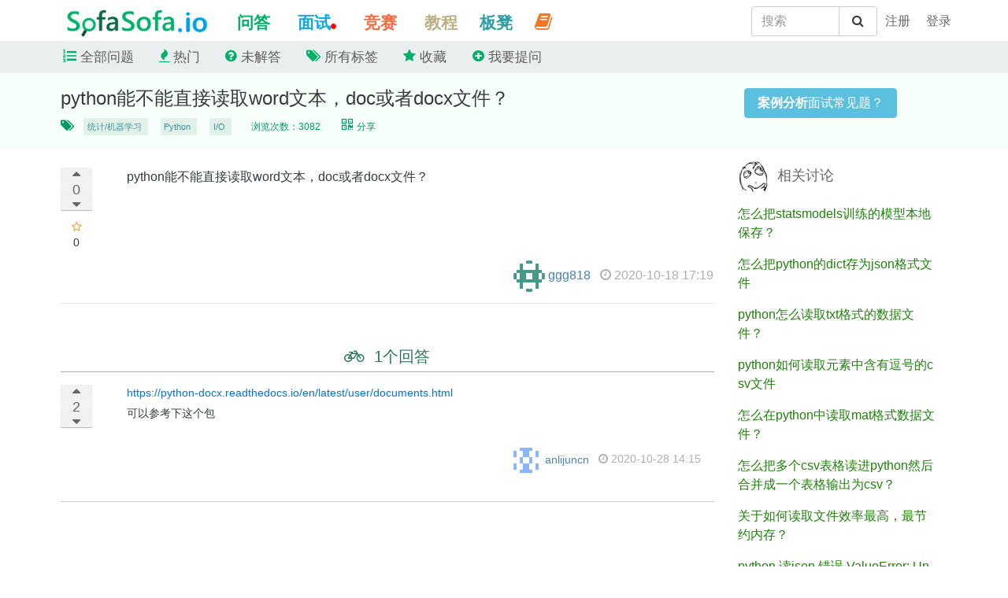

--- FILE ---
content_type: text/html; charset=UTF-8
request_url: http://sofasofa.io/forum_main_post.php?postid=1022269
body_size: 29417
content:
<!doctype html>
<html>
<head>
<meta charset="UTF-8">
<meta name="viewport" content="width=device-width, initial-scale=1.0, maximum-scale=1.0" />
<title>python能不能直接读取word文本，doc或者docx文件？-SofaSofa</title>
<meta name="keywords" content= "SofaSofa,数据科学,社区,统计/机器学习,Python,I/O,">
<meta name="description" content="python能不能直接读取word文本，doc或者docx文件？-SofaSofa数据科学社区">


<script src="http://sofasofa.io/library/jquery/jquery.min.js"> </script>
<script src="http://sofasofa.io/library/bootbox.min.js"> </script>


  <script type="text/x-mathjax-config">
  MathJax.Hub.Config({
    extensions: ["tex2jax.js"],
    jax: ["input/TeX", "output/HTML-CSS"],
    tex2jax: {
      inlineMath: [ ['$','$']],
      displayMath: [ ['$$','$$']],
      processEscapes: true
    },
    "HTML-CSS": { fonts: ["TeX"] }
  });
</script>
  <script type="text/javascript" src="http://sofasofa.io/library/math/MathJax.js?config=TeX-AMS-MML_HTMLorMML"></script>

<!-- Bootstrap -->
<!-- Latest compiled and minified CSS -->
<link rel="stylesheet" href="http://sofasofa.io/library/bootstrap/css/bootstrap.min.css">
<link rel="icon" href="assets/images/s_ico.ico">


<!-- Latest compiled and minified JavaScript -->
<script src="http://sofasofa.io/library/bootstrap/js/bootstrap.min.js"></script>


<!--<link rel="stylesheet" href="../library/wenk.min.css">-->
<link rel="stylesheet" href="http://sofasfao.io/library/wenk.min.css">
<!-- jQuery -->




<!-- Summernote -->

<link rel="stylesheet" href="https://cdn.bootcdn.net/ajax/libs/summernote/0.8.8/summernote-bs4.css">
<script type="text/javascript" src="https://cdn.bootcdn.net/ajax/libs/summernote/0.8.8/summernote-bs4.js"></script>
  <link rel="stylesheet" href="http://sofasofa.io/library/font-awesome/css/font-awesome.min.css">
  <script src=http://sofasofa.io/assets/cdn/gh/SofaSofa-ML/JS_SofaSofa@0/summernote-ext-highlight.js></script>
  <script src=http://sofasofa.io/assets/cdn/gh/SofaSofa-ML/JS_SofaSofa@0/summernote-zh-CN.js></script>


<link rel="stylesheet" href=http://sofasofa.io/assets/cdn/gh/SofaSofa-ML/CSS_SofaSofa@1/animate.css>




<link rel="stylesheet" href=http://sofasofa.io/assets/cdn/gh/SofaSofa-ML/CSS_SofaSofa@1/style.css>
<script src=http://sofasofa.io/assets/cdn/gh/SofaSofa-ML/JS_SofaSofa@0/config.js></script>



<link rel="stylesheet" href=http://sofasofa.io/assets/cdn/gh/SofaSofa-ML/CSS_SofaSofa@1/forum_main_post.css>
<link rel="stylesheet" href=http://sofasofa.io/assets/cdn/gh/SofaSofa-ML/CSS_SofaSofa@1/forum_main.css>
<link rel="stylesheet" href=http://sofasofa.io/assets/cdn/gh/SofaSofa-ML/CSS_SofaSofa@1/public_forum_all.css>

<!--code-->
<link rel="stylesheet" href=http://sofasofa.io/assets/cdn/gh/SofaSofa-ML/CSS_SofaSofa@1/foundation.css>


  <style>
  .note-editor pre {
    background-color: #F8F8F8 !important;
  }

    .dropdownqr {
      position: relative;
      display: inline-block;
      z-index: 100;
  }

  .dropdownqr-content {
      display: none;
      position: absolute;
      background-color: #f9f9f9;
      min-width: 160px;
      box-shadow: 0px 8px 16px 0px rgba(0,0,0,0.2);
  }

  .dropdownqr:hover .dropdownqr-content {
      display: block;
  }

  .desc {
      padding: 15px;
      text-align: center;
      font-size: 14px;
  }
  .second_reply_div{
  border-top: 0.1px solid #e5e5e5;
  padding-top: 0.5rem;
  padding-bottom: 0.5rem;
  font-size: 0.8rem;
}
  </style>



</head>


<body>


<!-- jQuery -->
<script type="text/javascript" src="http://sofasofa.io/library/jquery/jquery.form.min.js"></script>


<style>
.navbar{
	background-color: #FFFFFF;
	color: #666666;
	border-radius: 0px !important;
	position: absolute;
	width: 100%;
	border-bottom: solid 0.5px #EAEEEF;
}
.nav-item {
  margin-left: 0px !important;
}
.nav-link{
	color: #666666 !important;
  padding: 5px 10px;
	transition: all 0.3s ease 0s;
}
.nav-link:hover{
	background-color: #F3F3F3;
}
.hd-txt:link{
	text-decoration: none !important;
	font-size: 21px;
}
.mob-txt:link{
	text-decoration: none !important;
	font-size: 18px;
}
</style>


<nav class="navbar navbar-light bg-faded">

	<div class="container p-x-0">

		<div class="navbar-brand">
			<h4 class="hidden-sm-down" style="color:#41C48E">
				<a href="http://sofasofa.io/index.php" style="color:#41C48E;text-decoration: none; font-size: 20px">&nbsp;&nbsp;
        <img src="assets/images/green_sofa.png" class="hidden-sm-down" title="SofaSofa-数据科学社区" alt="SofaSofa-数据科学社区" style="height:42px;margin-top:-5px;">
        </a>
        &nbsp; &nbsp;
				<a href="http://sofasofa.io/forum_main.php" class="hd-txt" style="color:#00B068"><b>问答</b></a>&nbsp;&nbsp;&nbsp;&nbsp;
        <a href="http://sofasofa.io/interviews.php" class="hd-txt" style="color: #10a9e8"><b>面试</b><span style="font-size: 8px; color: red"><i class="fa fa-circle" aria-hidden="true"></i></span></a>&nbsp;&nbsp;&nbsp;&nbsp;
        <a href="http://sofasofa.io/competitions.php" class="hd-txt" style="color: #F46A41"><b>竞赛</b></a>&nbsp;&nbsp;&nbsp;&nbsp;		<a href="http://sofasofa.io/tutorials.php" class="hd-txt" style="color:#bab084"><b>教程</b></a>&nbsp;&nbsp;&nbsp;&nbsp;<a href="http://sofasofa.io/others.php" class="hd-txt" style="color:#2b9da5"><b>板凳</b></a>&nbsp;&nbsp;&nbsp;&nbsp;<a href="http://sofasofa.io/handbooks.php" style="color:#F37726" alt="Sofa手册" title="Sofa手册"><i class="fa fa-book" aria-hidden="true"></i></a>		<!--<a href="interviews.php" style="color:#bab084;text-decoration: none; font-size: 22px"><img src="assets/images/zongzijie.png" style="width: 2.6rem" title="吃粽子咯"></a>-->

      </h4>

      <h4 class="hidden-md-up" style="color:#01B169"><a class="btn_nav_site_mobile" href="javascript:void(0);" style="text-decoration:none;color:#01B169" ><i class="fa fa-bars" aria-hidden="true"></i>&nbsp;&nbsp;<b>So<span style="color:#0E6A44">fa</span>Sofa.<span style="color: #10a9e8;">io</span></b></a>
      </h4>
		</div>
		<div>

			<ul class="nav navbar-nav pull-right">
									<li class="nav-item">
						<a class="nav-link signup_btn" href="javascript:void(0);" role="student">
							<span class="hidden-md-up"><i class="fa fa-user-plus"></i></span>
							<span class="hidden-sm-down">注册</span>
						</a>
					</li>
					<li class="nav-item">
						<a class="nav-link login_btn" href="javascript:void(0);" role="student">
							<span class="hidden-md-up"><i class="fa fa-sign-in"></i></span>
							<span class="hidden-sm-down">登录</span>
						</a>
					</li>
							</ul>

			<!-- 搜索  -->
	    <form id="form_navbar_search" class="hidden-sm-down">
			  <div class="input-group" style="width:10rem; float:right;">
		      <input type="text"
						class="form-control"
						id="input_navbar_search"
						placeholder="搜索">
		      <span class="input-group-btn">
		        <button class="btn btn-secondary" id="btn_navbar_search" type="submit">
							<i class="fa fa-search"></i>
						</button>
		      </span>
	      </div>
	    </form>
	  </div>
	</div>
</nav>

<script type="text/javascript" src=http://sofasofa.io/assets/cdn/gh/SofaSofa-ML/JS_SofaSofa@1/mob.js ></script>

<script>
	$(document).ready(function(){

		$('#logout').click(function(){
			$('#logoutModal').modal();
			$(document).on('click', '#confirm_logout', function(){
				$('#logoutModal').modal('hide');

				$.ajax({
					type: "get",
					url: "user_exe.php?action=user_signout",
					success: function(responseText, statusText) {
						localStorage.clear();
						location.reload(true);
					}
				});
			});
		});

		// 搜索框的变化
		$('#input_navbar_search').focusin(function() {
			$(this)
					.attr('placeholder', '搜索感兴趣的问题或内容')
				.parent()
					.animate({width: '17rem'})
				.find('.btn')
					.removeClass('btn-secondary')
					.addClass('btn-success');
		});
		$('#input_navbar_search').blur(function() {
			$(this)
					.attr('placeholder', '搜索')
				.parent()
				.animate({width: '10rem'})
				.find('.btn')
					.addClass('btn-secondary')
					.removeClass('btn-success');
		});


    // 搜索
    var options_search = {
  		url: 'public_forum_exe.php?action=main_reply',
  		type: 'get',
  		beforeSubmit: function(formData, jqForm, options) {
  			var term = encodeURIComponent($('#input_navbar_search').val());
        if (term == '') {
          bootbox.alert('请输入关键字');
          return false;
        } else {
          window.location = 'forum_main_search.php?search=' + term;
    			return true;
        }
  		},
  		success: function(responseText, statusText){
  			return true;
  		}
  	};
  	$('#form_navbar_search').ajaxForm(options_search);


	})
 </script>



<!--begin 注册-->
    <form id="form_signup" enctype="multipart/form-data" role="form">
    <div class="modal fade" id="myModal_signup" tabindex="-1" role="dialog" aria-labelledby="myModalLabel" aria-hidden="true">
	    <div class="modal-dialog" role="document" >
			<div class="modal-content">
			    <div class="modal-header">
				    <button type="button" class="close" data-dismiss="modal" aria-label="Close">
					    <span aria-hidden="true">&times;</span>
					    <span class="sr-only">Close</span>
				    </button>
				    <span style="font-size:20px" class="modal-title" id="myModalLabel"><i class="fa fa-user-plus" aria-hidden="true"></i>&nbsp;欢迎注册SofaSofa！</span>
			    </div>


			    <div class="modal-body">
    <div class="form-group">
      <!--<label for="exampleInputName2">邮箱</label>-->
      <input type="email" class="form-control" name="email" id="signup_email" placeholder="请输入您的邮箱" required>
    </div>

		<div class="form-group">
      <!--<label for="exampleInputName2">用户名</label>-->
      <input class="form-control" name="username" id="signup_username" placeholder="请输入您的用户名" required>
    </div>


    <div class="form-group">
      <!--<label for="exampleInputName2">密码</label>-->
      <input type="password" class="form-control" name="password" id="password" placeholder="请输入密码" required>
    </div>

    <div class="form-group">
      <!--<label for="exampleInputName2">确认密码</label>-->
      <input type="password" class="form-control" id="password_check" placeholder="请再次输入您的密码" required>
    </div>

    <div class="form-group">
      <span>请口算并用汉字输入答案('一二三四五六七八九')</span>
      <input type="text" class="form-control" id="verify" name="verify" placeholder="向量(-4, -4)的L1范数等于几？" required>
    </div>

    注册过啦？请直接<a class="nav-link login_btn" id="new_login_btn" href="javascript:void(0);" role="student"> 登录 </a>吧！

    <hr />

    <button type="button" class="btn btn-secondary" data-dismiss="modal">取消</button>
    <button type="button" class="btn btn-primary" id="confirm_sumbit_signup">
      <i class="fa fa-check-square-o"></i> 确认
    </button>
    </div>
    </div>
    </div>
    </div>
    </form>
<!--end 注册-->



<script type="text/javascript" src=http://sofasofa.io/assets/cdn/gh/SofaSofa-ML/JS_SofaSofa@1/dlzhmm.js> </script>



<script>
$(document).ready(function(){

  // 先检查是否在localstorage中有用户信息
  // 重新登陆
    if (localStorage["user"]) {
    $.ajax({
      type: 'POST',
      url: 'user_exe.php?action=user_signin_auto',
      data: {user: localStorage["user"]},
      success: function (response) {
        location.reload(true);
      }
    });
  }
  
	

	$(document).on('click', '.login_btn', function(){
		$('#myModal_login').modal();
	})

	$(document).on('click', '.signup_btn', function(){
		var role = $(this).attr('role');
		if(role == 'teacher'){
			$('#signup_btn_teacher').trigger('click');
		} else {
			$('#signup_btn_student').trigger('click');
		}
		$('#myModal_signup').modal();
	})

	$(document).on('click', '#new_signup_btn', function(){
		$('#myModal_login').modal('hide');
		$('#myModal_signup').modal();
	})

	$(document).on('click', '#new_login_btn', function(){
		$('#myModal_signup').modal('hide');
		$('#myModal_login').modal();
	})


	var options_login = {
		url: 'user_exe.php?action=user_signin',
		type: 'post',
			beforeSubmit: function(formData, jqForm, options) {
		    return true;
		},
		success: function(response){
			if(response == 'noexist'){
				message_alert('error', '此邮箱未注册，请注册后登陆。', 'index.php');
			} else if (response == 'wrong'){
				message_alert('error', '密码错误，请重新输入。', '');
			} else { // 成功登陆
				localStorage.setItem('user', response);
				window.location.reload();
			}
			return true;
		}
	};
	$('#form_login').ajaxForm(options_login);



	$(document).ready(function() {
  $(document).on('click', '#confirm_sumbit_signup', function(){

		if($('#password').val() != $('#password_check').val()){
			bootbox.alert('两次输入的密码不匹配，请重新输入。');
		} else if($('#verify').val() != "八") {
			bootbox.alert('您的验证码错误，请重试。');
		} else {
			$.ajax({
				method: 'POST',
				url: 'user_exe.php?action=user_signup',
				data: {name: $('#signup_name').val(), username: $('#signup_username').val(), email: $('#signup_email').val(), school: $('#signup_school').val(), password: $('#password').val()},

				success: function(responseText){

          			// alert(responseText);
					if(responseText == 'exist'){
						bootbox.alert('该邮箱已注册，请直接登录。', function(){
							$('#myModal_login').modal('show');
						});
					}
					else if (responseText.substring(0, 5) == 'Error') {
						message_alert('error', responseText, '');
					}
					else {
						bootbox.alert('您已成功注册，请登录', function(){
							$('#myModal_login').modal('show');
						});
						$('#myModal_signup').modal('hide');
					}
				}
			});
		}
	});
});

$(document).on('click', '#recover_password', function(){
	$('#myModal_recover_password').modal();
	$('#myModal_login').modal('hide');
});

$(document).on('click', '#confirm_recover_password', function(){
	var email = $('#recover_password_email').val();
	$('#recover_password_busy_icon').removeAttr('hidden');
	$('.recover_password_btn').attr('disabled', '');
	$.ajax({
		method: 'POST',
		url: 'user_exe.php?action=recover_password',
		data: {email: email},
		success: function(response){
      // alert(response);
			$('#recover_password_busy_icon').attr('hidden', '');
			$('.recover_password_btn').removeAttr('disabled');
			//alert(responseText);
			if(responseText == 'noexist'){
				message_alert('error', '您输入的账号/密码不存在，请重新输入。', '');
			} else {
				message_alert('success', '重置密码邮件已发送，请前往您的邮箱查收', 'forum_main.php');
			}
		}
	});
});


})
</script>




<!---------------------------------------------------------------------------->
<!-- Google Analytic -->
<!--<script>
  (function(i,s,o,g,r,a,m){i['GoogleAnalyticsObject']=r;i[r]=i[r]||function(){
  (i[r].q=i[r].q||[]).push(arguments)},i[r].l=1*new Date();a=s.createElement(o),
  m=s.getElementsByTagName(o)[0];a.async=1;a.src=g;m.parentNode.insertBefore(a,m)
  })(window,document,'script','https://www.google-analytics.com/analytics.js','ga');

  ga('create', 'UA-92762347-1', 'auto');
  ga('send', 'pageview');

</script>-->
<!---------------------------------------------------------------------------->


<!-- 第二层的顶栏 -->

<div class="container-fluid">
  <div class="row" id="navbar2">

    <div class="container p-x-0">

	
			<a href="forum_main.php" class="navbar2_btn" id="header2_all">
				<span style="color:#00B068"><i class="fa fa-list-ol"></i></span> <span class="hidden-sm-down" style="color:#5e5e5e">全部问题</span><span class="hidden-md-up" style="color:#5e5e5e">问题</span></a>
			<a href="forum_main_popular.php" class="navbar2_btn hidden-sm-down" id="header2_popular">
				<span style="color:#00B068"><i class="fa fa-fire"></i></span> <span style="color:#5e5e5e">热门</span></a>
			<a href="forum_noanswers.php" class="navbar2_btn hidden-sm-down" id="header2_noanswer">
				<span style="color:#00B068"><i class="fa fa-question-circle"></i></span> <span style="color:#5e5e5e">未解答</span></a>
			<a href="forum_main_tags.php" class="navbar2_btn" id="header2_tags">
				<span style="color:#00B068"><i class="fa fa-tags"></i></span> <span class="hidden-sm-down" style="color:#5e5e5e">所有标签</span><span class="hidden-md-up" style="color:#5e5e5e">标签</span></a>
			<a href="forum_main_favourite.php" class="navbar2_btn" id="header2_favourite" data-toggle="modal" data-target="#myModal_login">
				<span style="color:#00B068"><i class="fa fa-star"></i></span> <span class="hidden-sm-down" style="color:#5e5e5e">收藏</span><span class="hidden-md-up" style="color:#5e5e5e">收藏</span></a>
			<a href="forum_main.php#new_post_div" class="navbar2_btn hidden-sm-down" id="header2_new_post" data-toggle="modal" data-target="#myModal_login">
				<span style="color:#00B068"><i class="fa fa-plus-circle"></i></span> <span style="color:#5e5e5e">我要提问</span></a>
    </div>
  </div>
</div>


<div class="row m-x-0 m-t-lg p-t-lg" style="background-color: #f7fffb;">
  <div class="container p-y">
  <div class="col-md-9 p-l-0">
    <h1 style="font-size:24px">python能不能直接读取word文本，doc或者docx文件？</h1>

    <i class="fa fa-tags green"></i> &nbsp;
            <a href="index.php?f=1000026"
              class="tag_link m-r"
              target="_blank">
              统计/机器学习
            </a>
            <a href="index.php?f=1000048"
              class="tag_link m-r"
              target="_blank">
              Python
            </a>
            <a href="index.php?f=1000092"
              class="tag_link m-r"
              target="_blank">
              I/O
            </a><span style="color:#009966; font-size: 12px">&nbsp;&nbsp;&nbsp;浏览次数：3082 </span>&nbsp;&nbsp;&nbsp;&nbsp;&nbsp;&nbsp;<span class="dropdownqr" style="color:#009966; font-size: 18px"><i class="fa fa-qrcode" aria-hidden="true"></i>&nbsp;<span style="font-size: 12px">分享</span>
  <div class="dropdownqr-content">
    <img src="assets/images/qrcode/qrcode_1022269.jpg" alt="二维码">
    <div class="desc">手机扫描二维码</div>
  </div>
    </span>
    </div>
    <div class="col-md-3">
      <div>
        &nbsp;
        <a class="btn btn-info" href="http://sofasofa.io/data_science_case_study.php"><b>案例分析</b>面试常见题？</a>   </div>
    </div>
  </div>
</div>

<div class="container p-t" id="main_row">

  <div class="col-md-9 p-l-0">

    <div class="row m-x-0 p-x-0 m-b post_div">
			<div class="row m-x-0">

				<div class="col-md-1 col-xs-2 p-x-0 text-center">

          <div class="widget-vote">

            <button class="vote_btn vote_btn_up wenk--right"
              method="up"
              post_id="1022269"
              data-wenk="该问题有价值，同问！">
              <i class="fa fa-sort-asc"></i>
            </button>

            <div>0</div>

            <button class="vote_btn vote_btn_down wenk--right"
              method="down"
              post_id="1022269"
              data-wenk="这是个嘛问题啊！">
              <i class="fa fa-sort-desc"></i>
            </button>

          </div>


					<div style="margin-top:0.5rem; text-align:left;">
						<a href="#"
              class="btn_favourite btn btn-secondary btn-sm text-center wenk--right"
              style="width: 40px;"
              data-wenk="收藏"
              method="add" postid="1022269">
							<i class="fa fa-star-o yellow"></i><br />
              <span id="favourite_number">0</span>
						</a>
					</div>

				</div>

				<div class="col-md-11 col-xs-10"><p>python能不能直接读取word文本，doc或者docx文件？</p><div style="max-width: 650px; float:left;"></div></div>
			</div>
		<div class="row">
			<div class="col-md-1 col-xs-2">&nbsp;</div>
			<div class="col-md-5 col-xs-4">
    <div class="modal fade" id="modalDeletePost">
      <div class="modal-dialog" role="document">
        <div class="modal-content">
          <div class="modal-header">
            <button type="button" class="close" data-dismiss="modal" aria-label="Close">
            <span aria-hidden="true">&times;</span>
            </button>
            <h4 class="modal-title">Warning</h4>
          </div>
          <div class="modal-body" id="modalDeletePostBody">
            <p>您确定要删除本贴么？所有相关回复也会被一并删除并且无法恢复。</p>
          </div>
          <div class="modal-footer">
            <button type="button" class="btn btn-secondary" data-dismiss="modal"><i class="fa fa-ban"></i> 取消</button>
            <button type="button" rowid="1022269" id="btnConfirmDeletePost" class="btn btn-danger"><i class="fa fa-trash"></i> 确定删除</button>
          </div>
        </div>
      </div>
    </div>
			</div>
			<div class="col-md-6 col-xs-6">

			<div class="author_div">
				<div style="float:right; padding-bottom: 100px;">
					<p class="m-t-sm m-l">
						<img src="assets/images/avatars/default/1001326.png" class="img-circle" style="border: 0px solid #999; width:40px;">
						<a class="darkgray" href="user_profile.php?id=1001326">
							ggg818
						</a> &nbsp;
						<span class="gray"><i class="fa fa-clock-o"></i> 2020-10-18 17:19</span>
					</p>
				</div>
			</div>
			</div>
		</div><div align="center"><hr style="margin-top:30px;"><br><h5 class="m-t" style="color:#267757;">&nbsp;<i class="fa fa-bicycle" aria-hidden="true" style="color:#267757;" title="老司机有答案了"></i>&nbsp;&nbsp;1个回答&nbsp;</h5></div><div class="row m-x-0 p-x-0 main_reply_div">
		<div class="col-md-1 col-xs-2 p-x-0 text-center">

      <div class="widget-vote">

        <button class="vote_btn vote_btn_up wenk--right"
          method="up"
          post_id="1022274"
          data-wenk="我喜欢你的回答！">
          <i class="fa fa-sort-asc"></i>
        </button>

        <div>2</div>

        <button class="vote_btn vote_btn_down wenk--right"
          method="down"
          post_id="1022274"
          data-wenk="这回答不大给力！">
          <i class="fa fa-sort-desc"></i>
        </button>

      </div>

		</div><div class="col-md-11 col-xs-10 p-r"><p><a href="https://python-docx.readthedocs.io/en/latest/user/documents.html">https://python-docx.readthedocs.io/en/latest/user/documents.html</a></p><p>可以参考下这个包</p><a href="http://sofasofa.io" style="color:#ffffff; font-size:10px; text-decoration: none">SofaSofa数据科学社区</a><a href="http://sofasofa.io/interviews.php" style="color:#ffffff; font-size:10px; text-decoration: none">DS面试题库 DS面经</a><div style="height:2rem;">
    <div class="modal fade" id="modalDeletePost">
      <div class="modal-dialog" role="document">
        <div class="modal-content">
          <div class="modal-header">
            <button type="button" class="close" data-dismiss="modal" aria-label="Close">
            <span aria-hidden="true">&times;</span>
            </button>
            <h4 class="modal-title">Warning</h4>
          </div>
          <div class="modal-body" id="modalDeletePostBody">
            <p>您确定要删除本贴么？所有相关回复也会被一并删除并且无法恢复。</p>
          </div>
          <div class="modal-footer">
            <button type="button" class="btn btn-secondary" data-dismiss="modal"><i class="fa fa-ban"></i> 取消</button>
            <button type="button" rowid="1022274" id="btnConfirmDeletePost" class="btn btn-danger"><i class="fa fa-trash"></i> 确定删除</button>
          </div>
        </div>
      </div>
    </div>
        <div class="author_div">
          <div style="float:right;">
            <p class="m-l">
              <img src="assets/images/avatars/default/1007921.png" class="img-circle" style="border: 0px solid #999; width:40px;">
              <a class="darkgray" href="user_profile.php?id=1007921">
                anlijuncn
              </a> &nbsp;
              <span class="gray"><i class="fa fa-clock-o"></i> 2020-10-28 14:15</span>
            </p>
          </div>
        </div></div><div style="margin-top:1rem;"></div></div></div></div>
    <form enctype="multipart/form-data" id="form_main_reply" role="form"
       hidden>
          <p><a class="qa_header" style="color: #00B068 !important;text-decoration: none" href="javascript: void(0);"><i class="fa fa-plus-square fa-lg"></i><i class="fa fa-minus-square" hidden></i> 回答问题时需要注意什么?</a></p>
      <p class="qa_answer" style="font-size: 12px">我们谢绝在回答前讲“生动”的故事。&nbsp;&nbsp;&nbsp;我们谢绝答非所问。&nbsp;&nbsp;&nbsp;我们谢绝自己不会、硬要回答。<br><br>我们谢绝“这么简单，自己想”、“书上有，自己找”这类回答；如果你认为对方提问方式或者内容不妥，可以直接忽略，不作解答，甚至投反对票。<br><br>我们感激每一个用户在编写答案时的努力与付出！</p>
      <hr>
      <span style="font-size: 20px" id="section_main_reply">我知道答案      &nbsp;&nbsp;</span><span style="font-size: 12px">点击下方&nbsp;<i class="fa fa-file-code-o" aria-hidden="true"></i>&nbsp;可插入编程代码；用美元符号<i class="fa fa-usd" aria-hidden="true"></i>插入$\LaTeX$公式</span>
      <hr>
      <input name="ancestor_id" id="input_ancestor_id" value="1022269" hidden>
      <textarea name="content" class="form-control summernote"></textarea>
      <br />
      <!--<p>
        <i class="fa fa-picture-o green"></i> 插入图片：
        <input type="file" name="image[]" multiple><br>
      </p>-->
      <button class="btn btn-primary m-t" id="main_reply_submit_btn"><i class="fa fa-paper-plane"></i> 发表回答</button>
    </form>
  <br><br>
  </div>

    <div class="col-md-3">
   <p><span style="color:#a36700"></span><span style="color:#666666;font-size:18px"><img src="interviews/images/thinking.png" style="width:40px">&nbsp;&nbsp;相关讨论</span><span style="color:#f7724a"></span></p>
    <span style="font-size: 16px"><p style="word-break: break-all;"><a href="forum_main_post.php?postid=1007572" class="link_green">怎么把statsmodels训练的模型本地保存？</a></p><p style="word-break: break-all;"><a href="forum_main_post.php?postid=1003570" class="link_green">怎么把python的dict存为json格式文件</a></p><p style="word-break: break-all;"><a href="forum_main_post.php?postid=1000668" class="link_green">python怎么读取txt格式的数据文件？</a></p><p style="word-break: break-all;"><a href="forum_main_post.php?postid=1000891" class="link_green">python如何读取元素中含有逗号的csv文件</a></p><p style="word-break: break-all;"><a href="forum_main_post.php?postid=1003233" class="link_green">怎么在python中读取mat格式数据文件？</a></p><p style="word-break: break-all;"><a href="forum_main_post.php?postid=1656015" class="link_green">怎么把多个csv表格读进python然后合并成一个表格输出为csv？</a></p><p style="word-break: break-all;"><a href="forum_main_post.php?postid=1657886" class="link_green">关于如何读取文件效率最高，最节约内存？</a></p><p style="word-break: break-all;"><a href="forum_main_post.php?postid=1007440" class="link_green">python 读json 错误  ValueError: Unexpected character found when decoding array value (2)</a></p><p style="word-break: break-all;"><a href="forum_main_post.php?postid=1002927" class="link_green">如何将matplotlib生成的图片存到本地？</a></p><p style="word-break: break-all;"><a href="forum_main_post.php?postid=1005595" class="link_green">pandas dataframe存入csv文件时怎么忽略dataframe中的index？</a></p></span>
   <p><span style="color:#a36700"></span><span style="color:#666666;font-size:18px"><img src="interviews/images/reading.jpg" style="width:65px">&nbsp;&nbsp;随便看看</span><span style="color:#f7724a"></span></p>
    <span style="font-size: 16px"><p style="word-break: break-all;"><a href="forum_main_post.php?postid=1656082" class="link_green">点击率的95%置信区间该怎么算？</a></p><p style="word-break: break-all;"><a href="forum_main_post.php?postid=1005692" class="link_green">如何清空pandas dataframe里的全部数据但是保留列名？</a></p><p style="word-break: break-all;"><a href="forum_main_post.php?postid=1001156" class="link_green">为什么LASSO可以做特征选择，而Ridge却不行？</a></p><p style="word-break: break-all;"><a href="forum_main_post.php?postid=1001659" class="link_green">sklearn里的LabelEncoder什么用？</a></p><p style="word-break: break-all;"><a href="forum_main_post.php?postid=1000301" class="link_green">推荐开放数据库</a></p></span>
  </div>
  
</div>


<script type="text/javascript" src=http://sofasofa.io/assets/cdn/gh/SofaSofa-ML/JS_SofaSofa@1/component_footer.js></script>
<div id="debug"></div>
<script type="text/javascript" src=http://sofasofa.io/assets/cdn/gh/SofaSofa-ML/JS_SofaSofa@0/highlight.pack.js></script>
<script>hljs.initHighlightingOnLoad();</script>
<script type="text/javascript" src=http://sofasofa.io/assets/cdn/gh/SofaSofa-ML/JS_SofaSofa@1/main_post.js> </script>

</body>
</html>


--- FILE ---
content_type: text/css
request_url: http://sofasofa.io/assets/cdn/gh/SofaSofa-ML/CSS_SofaSofa@1/style.css
body_size: 4887
content:
@charset "UTF-8";
/* CSS Document */

.navbar{
	position: fixed !important;
	height: 3.3rem;
	opacity: 1;
	z-index: 1001;
}

html, body {
  height: 100%;
  margin: 0;
  font-family: 'Microsoft YaHei' !important;
}

#navbar2{
	margin-top: 3.3rem;
	background-color: #2B6296;
	position: fixed;
	z-index: 1001;
	width: 100%;
	color: white;
	padding: 0.75em 1em;
}
#navbar2 .navbar2_btn{
	background-color: #2B6296;
	border: none;
	color: #FFFFFF !important;
	padding: 0.35rem 0.6rem;
	padding-bottom: 0.3rem;
	border-radius: 0.2rem;
	text-decoration: none;
	transition: all 0.3s ease 0s;
	margin-left: 0.5rem !important;
}
#navbar2 .navbar2_btn:hover{
	background-color: #074980;
}
#navbar2 .navbar2_btn_active{
	background-color: #074980;
}








#main_row{
	min-height: 45rem;
	padding-top: 3.3rem;
}

#main_row > .col-md-2{
	min-height: 25rem;
}

#main_row .dashboard_div{
	height: 20rem;
}

#main_row .card-block{
	height: 16rem;
}

.comment_text_div{
	padding-top: 0.5rem;
}

.comment_text{
	color: #999;
	text-weight: 200;
	font-size: 14px;
}


.green{
	color: #009966;
}

.green_light{
	color: #41B790;
}

.gray{
	color: #AEAEAE;
}
.dark_gray{
	color: #999999;
}

.yellow{
	color: #EC971F !important;
}

.red{
	color: #D9171A;
}

.brown{
	color: #B15003;
}

.black{
	color: black;
}
.dark_blue{
	color: #5D8EBC;
}
.white{
	color: white;
}

.blue{
	color: #026ECA;
}

.bg_light_gray{
	background-color: #E6E6E6;
}

.bg_light_blue{
	background-color: #D3ECFB;
}
.bg_white{
	background-color: white;
}
.bg_light_yellow{
	background-color: #FFFAEF;
}

.m-b-sm{
	margin-bottom: 0.5rem;
}
.m-r-sm{
	margin-right: 0.5rem;
}
.m-t-sm{
	margin-top: 0.5rem;
}
.font_sm{
	font-size: 0.8rem;
}



.small_btn_success{
	background-color:#C7F6E3;
	color: #62A0AE;
	border-radius: 3px;
	font-size: 0.85rem;
	padding: 0.65em 0.75em 0.6em;
	text-decoration: none !important;
	transition: all 0.3s ease 0s;
}
.small_btn_success:hover, .small_btn_success:focus{
	background-color:#1D9D73;
	color: white;
}
.small_btn_warning{
	background-color:#FFECA3;
	color: #C79E00;
	border-radius: 3px;
	font-size: 0.85rem;
	padding: 0.65em 0.75em 0.6em;
	text-decoration: none !important;
	transition: all 0.3s ease 0s;
}
.small_btn_warning:hover, .small_btn_warning:focus{
	background-color:#D1A600;
	color: white;
}

.small_btn_info{
	background-color:#D3ECFB;
	color: #3294C5;
	border-radius: 3px;
	font-size: 0.85rem;
	padding: 0.65em 0.75em 0.6em;
	text-decoration: none !important;
	transition: all 0.3s ease 0s;
}
.small_btn_info:hover{
	background-color:#074980;
	color: white;
}

.link_danger{
	text-decoration: none !important;
	color: #BA5342;
	transition: all 0.3s ease 0s;
}
.link_danger:hover{
	color: red;
}
.link_success{
	text-decoration: none !important;
	color: green;
	transition: all 0.3s ease 0s;
}
.link_success:hover{
	color: #11566A;
}


/* Buttons in header */
.topbtn {
    padding-right:5px;
    border:0px solid #fff;
    padding:10px;
    border-radius:5px;
    color:#fff;
}
.topbtn:hover,
.topbtn:focus {
    border:0px solid #fff;

}
@media (max-width: 768px){
	.hidden_sm{
		display: none;
	}
}

@media (min-width: 769px){
	.show_sm{
		display: none;
	}
}


/**
 * Courses
 */

#courses_container{
	display: table;
	width: 100%;
	height: 100%;
}
#courses_main_row{
	padding-top: 6.3rem;
	height: 100%;
	background-color: #F5F7F8;
}
#courses_main_row_left_div{
	display: table-cell;
	height: 100%;
	overflow-y: scroll;
	border-right: 2px solid #074980;
}
#courses_main_row_left_div .btn-sm{
	font-size: 0.8rem;
	padding: 0.35rem 0.5rem 0.25rem;
}


.courses_main_row_left_post_card{
	min-height: 5rem;
	padding: 0.75rem;
	/*border-bottom: 1px solid #074980;*/
	border-bottom: 1px solid #5280AC;
	cursor: pointer;
	transition: all 0.3s ease 0s;
}
.courses_main_row_left_post_card:hover{
	background-color: #DFDFE0;
	box-shadow: 3px 3px 3px #074980;
}
.courses_main_row_left_post_card .post_title{
	color: #474A4B;
	padding-bottom: 0.5rem;
}
.courses_main_row_left_post_card .post_btn_info{
	background-color:#D3ECFB;
	color: #3294C5;
	border-radius: 3px;
	font-size: 0.75rem;
	padding: 0.5em 0.75em;
}
.courses_main_row_left_post_card .post_btn_success{
	background-color:#C7F6E3;
	color: #62A0AE;
	border-radius: 3px;
	font-size: 0.75rem;
	padding: 0.5em 0.75em;
}
.courses_main_row_left_post_card .post_btn_danger{
	background-color:#FADAD8;
	color: #BA5342;
	border-radius: 3px;
	font-size: 0.75rem;
	padding: 0.5em 0.75em;
}
.courses_main_row_left_post_card .post_btn_white{
	background-color:white;
	color: #828282;
	border-radius: 3px;
	font-size: 0.75rem;
	padding: 0.5em 0.75em;
	padding-bottom: 0.2em;
}

#courses_main_row_right_div{
	display: table-cell;
	height: 100%;
	overflow-y: scroll;
}



#search_input{
	height: 2.0rem;
	padding: 0.45rem 0.75rem 0.3rem;
	font-size: 0.8rem;
}
#search_btn{
	font-size: 0.8rem;
	padding-top: 0.5em;
	padding: 0.5em 0.75em 0.35em;
}


--- FILE ---
content_type: text/css
request_url: http://sofasofa.io/assets/cdn/gh/SofaSofa-ML/CSS_SofaSofa@1/forum_main_post.css
body_size: 1630
content:
@charset "UTF-8";
/* CSS Document */

.vote_btn, .vote_btn:focus{
	color: #F1F1F1;
	text-decoration: none !important;
}
.vote_btn:hover{
	color: #FFF7E2;
}

.widget-vote {
    background: #f3f3f3 none repeat scroll 0 0;
    border-radius: 2px;
    box-shadow: 0 1px 1px rgba(0, 0, 0, 0.3);
    color: #666;
    font-size: 18px;
    height: 54px;
    position: relative;
    text-align: center;
    width: 40px;
}
.widget-vote.active {
    background: #FFF7E2;
}
.widget-vote .vote_btn {
    color: #666;
    height: 18px;
    top: 0;
}
.widget-vote .vote_btn {
    background-color: #F1F1F1;
    border: medium none;
    left: 0;
    outline: medium none;
    padding: 0;
    position: absolute;
    width: 100%;
}
.widget-vote .vote_btn.active {
    background: #FFF7E2;
}
.widget-vote .vote_btn_up {
  z-index:12;
}
.widget-vote .vote_btn_down {
  margin-top: 30px;
  height: 20px;
  z-index: 10;
}
.widget-vote div {
  padding-top: 15px;
  z-index: 11;
  position: absolute;
  width: 100%;
}

.btn_favourite {
  border:none;
}



.main_reply_div{
	border-top: 0.7px solid #afafaf;
	padding-top: 1rem;
	padding-bottom: 1rem;
}

.second_reply_div{
	border-top: 0.4px dotted #dddddd;
	padding-top: 0.5rem;
	padding-bottom: 0.5rem;
	font-size: 0.8rem;
}


/* border-top: 1px dotted #C5C5C5; */
.link_gray{
	color: #989898;
	text-decoration: none;
}

.author_div{
	/*padding:0.5rem;*/
	float:right;
	width: 17rem;
	height: 2rem;
	white-space: nowrap;
	/*background-color:#E9F3FE;*/
	/*border: 1px solid #ccc;
  box-shadow: 0 4px 8px 0 rgba(0, 0, 0, 0.2), 0 6px 20px 0 rgba(0, 0, 0, 0.19);*/
}
.author_div p{
	white-space: nowrap;
}


--- FILE ---
content_type: text/css
request_url: http://sofasofa.io/assets/cdn/gh/SofaSofa-ML/CSS_SofaSofa@1/forum_main.css
body_size: 3427
content:
@charset "UTF-8";
/* CSS Document */

body{
  font-family: "Arial","Microsoft YaHei","Hiragino Sans GB","黑体","宋体",sans-serif !important;
}


/* Overwrite style.css */
/*#navbar2{
	margin-top: 3.3rem;
	background-color: #005F3C;
	position: fixed;
	z-index: 1001;
	width: 100%;
	color: white;
	padding: 0.4rem 1rem 0.3rem 1rem;
}
#navbar2{
	margin-top: 3.3rem;
	background-color: #F5F7F8;
	position: fixed;
	z-index: 1001;
	width: 100%;
	font-size: 14px;
	padding: 0.4rem 1rem 0.3rem 1rem;
	border-style: solid none solid none;
    border-width: 2px 3px 4px 3px;
    border-color: #e5e5e5 #005F3C #8ECCB6 #005F3C;
}*/
#navbar2{
	margin-top: 3.3rem;
	background-color: #eaeeef;
	position: fixed;
	z-index: 1001;
	width: 100%;
	font-size: 17px;
	height: 2.5rem;
	padding: 0.4rem 1rem 0.3rem 1rem;
}
#navbar2 .navbar2_btn{
	background-color: #eaeeef !important;
	padding: 0.35rem 0.6rem;
	padding-bottom: 0.4rem;
	border-radius: 0.0rem;
	text-decoration: none;
	margin-left: 0.5rem;
}
@media screen and (max-width: 768px) {
  #navbar2 .navbar2_btn{
  	background-color: #F5F7F8 !important;
  	padding: 0.35rem 0.3rem;
  	padding-bottom: 0.3rem;
  	border-radius: 0.2rem;
  	text-decoration: none;
  	transition: all 0.3s ease 0s;
  	margin-left: 0.1rem;
  }
}

#navbar2 .navbar2_btn:hover{
	border-bottom: 2px solid #CCC;
	color: #666;
}
#navbar2 .navbar2_btn_active{
	border-bottom: 2px solid #00B068;
}
#navbar2 .navbar2_btn.active{
	border-bottom: 2px solid #00B068;
}
#navbar2 .navbar2_btn a {
	text-decoration: none;
}
#navbar2 .navbar2_btn a:hover {
	text-decoration: none;
	color: #666;
}


#navbar3{
  height: 2.5rem;
	margin-top: 5.5rem;
	background-color: #8ECCB6;
	position: fixed;
	z-index: 1001;
	width: 100%;
	color: white;
	padding: 0.1rem 1rem 0.2rem 1rem;
}
#navbar3 .navbar3_btn{
	background-color: #8ECCB6;
	border: none;
	z-index: 1;
	color: #005F3C !important;
	padding: 0.35rem 0.3rem;
	padding-bottom: 0.3rem;
	border-radius: 0.2rem;
	text-decoration: none;
	transition: all 0.3s ease 0s;
	/*margin-left: 0.5rem !important;*/
  position: absolute;
  white-space: nowrap !important;
  word-break: keep-all;
}
#navbar3 .navbar3_btn:hover{
	background-color: #005F3C;
  color: #8ECCB6 !important;
}
#navbar3 .navbar3_btn_no_back:hover{
	background-color: #8ECCB6;
  color: white !important;
}


/* End Overwrite */


.post_div{
	background-color: white;
	padding: 0.5rem 0.5rem;
	/*padding-bottom: 0.5rem;*/
	border-radius: 0rem;
  border-bottom: 1px solid #CCC;
}

.post_div .title_link{
	font-size: 1rem;
	color: #1F810B;
	text-decoration: none;
	transition: all 0.5s ease 0s;
}
.post_div .title_link:hover{
	color: #074980 !important;
}

.post_div .content{
	font-size: 0.8rem;
	color: #535561;
}


.post_div .vote_number_div{
	margin-bottom: -10px;
}
.post_div .view_number_div{
	color: #979DA2;
}


/* Summernote 的补充 */
ul.dropdown-menu.note-check {
  width: 200px;
}




.text_div_info{
	background-color: #D3ECFB;
	color: #3294c5;
	padding-top: 0.3rem;
	padding-bottom: 0.2rem;
}
.text_div_success{
	background-color: #C7F6E3;
	color: #55A0AE;
	padding-top: 0.3rem;
	padding-bottom: 0.2rem;
}
.text_div_secondary{
	background-color: #999999;
	color: white;
	padding-top: 0.3rem;
	padding-bottom: 0.2rem;
}

button.btn-default.btn-sm {
  border: #999999 !important;
  background-color: white;
}


.font-sm{
	font-size: 0.8rem;
}
.m-t-sm{
	margin-top:0.5rem;
}
.p-t-2 {
  padding-top: 2rem;
}


--- FILE ---
content_type: text/css
request_url: http://sofasofa.io/assets/cdn/gh/SofaSofa-ML/CSS_SofaSofa@1/public_forum_all.css
body_size: 1434
content:
@charset "UTF-8";
/* CSS Document */
.hidden {
  display: none;
}
.w-100 {
  width: 100%;
}
.highlight {
  background-color: yellow !important;
}

.panel-heading{
	background-color: white !important;
	border-bottom: 1px solid #A9A9A9 !important;
}

.tag_link{
	background-color: #E1F1E8;
	color: #3D939E !important;
	text-decoration: none;
	padding-top: 0.3rem;
	padding-bottom: 0.3rem;
	padding-left: 0.3rem;
	padding-right: 0.3rem;
	font-size: 0.7rem;
	/*border-top-right-radius: 1rem;
	border-bottom-right-radius: 1rem;
	border: 1px solid #7FD9D9;*/
	text-decoration: none !important;
  transition: all 0.2s ease 0s;
	word-break: keep-all;
	white-space:nowrap;
}
.tag_link:hover{
	background-color: #017E66;
  color: white !important;
}

.popular_index_div {
	font-size: 0.8rem;
	color: red;
}
.popular_index_div i {
  margin-right: 0.1rem;
}


.green{
	color: #009966;
}

.yellow{
	color: #E1B300;
}

.dark_yellow{
	color: #F5A623;
}

.darkgray {
	color: #4682b4;
}

.darkgray2 {
	color: #999;
}
.darkgray3 {
	color: #666666;
}

.bg-gray {
  background-color: #F6F7F9;
}

.link_green{
	color: #1F810B !important;
}
.link_green:hover{
	color: #2F5E57 !important;
}

.link_black_green{
	color: #666 !important;
}
.link_black_green:hover{
	color: #2F5E57 !important;
}

.font-sm {
  font-size: 0.9rem;
}

.main_reply_div p {
	font-size:14px !important;
  margin-bottom: 0.3rem;
}
.main_reply_div img {
	max-width: 100% !important;
}


--- FILE ---
content_type: text/css
request_url: http://sofasofa.io/assets/cdn/gh/SofaSofa-ML/CSS_SofaSofa@1/foundation.css
body_size: 1086
content:
/*
Description: Foundation 4 docs style for highlight.js
Author: Dan Allen <dan.j.allen@gmail.com>
Website: http://foundation.zurb.com/docs/
Version: 1.0
Date: 2013-04-02
*/

.hljs {
  display: block;
  overflow-x: auto;
  padding: 0.5em;
  background: #eee; color: black;
}

.hljs-link,
.hljs-emphasis,
.hljs-attribute,
.hljs-addition {
  color: #070;
}

.hljs-emphasis {
  font-style: italic;
}

.hljs-strong,
.hljs-string,
.hljs-deletion {
  color: #d14;
}

.hljs-strong {
  font-weight: bold;
}

.hljs-quote,
.hljs-comment {
  color: #998;
  font-style: italic;
}

.hljs-section,
.hljs-title {
  color: #900;
}

.hljs-class .hljs-title,
.hljs-type {
  color: #458;
}

.hljs-variable,
.hljs-template-variable {
  color: #336699;
}

.hljs-bullet {
  color: #997700;
}

.hljs-meta {
  color: #3344bb;
}

.hljs-code,
.hljs-number,
.hljs-literal,
.hljs-keyword,
.hljs-selector-tag {
  color: #099;
}

.hljs-regexp {
  background-color: #fff0ff;
  color: #880088;
}

.hljs-symbol {
  color: #990073;
}

.hljs-tag,
.hljs-name,
.hljs-selector-id,
.hljs-selector-class {
  color: #007700;
}


--- FILE ---
content_type: application/javascript
request_url: http://sofasofa.io/assets/cdn/gh/SofaSofa-ML/JS_SofaSofa@1/main_post.js
body_size: 9615
content:
$(document).ready(function(){
	//setTimeout(function(){window.scrollTo(0, 0);}, 200);


	$('.summernote').summernote({
		callbacks: {
        onPaste: function (e) {
            var bufferText = ((e.originalEvent || e).clipboardData || window.clipboardData).getData('Text');

            e.preventDefault();

            // Firefox fix
            setTimeout(function () {
                document.execCommand('insertText', false, bufferText);
            }, 10);
        }
    },
    height: 400,
    lang: 'zh-CN',
    tabsize: 1,
    prettifyHtml:false,
		fontNames: ['Arial', 'Arial Black', 'Comic Sans MS', 'Courier New'],
    toolbar: [
      // [groupName, [list of button]]
      ['highlight', ['highlight']],
      ['style', ['bold', 'italic', 'underline', 'clear']],
      ['font', ['fontname', 'superscript', 'subscript']],
      ['fontsize', ['fontsize']],
      ['color', ['color']],
      ['para', ['ul', 'ol', 'paragraph']],
      ['height', ['height']],
      ['insert', ['link', 'picture']],
			["view", ["fullscreen"]]
    ]
  });

	$(document).on('mouseenter', '.vote_btn', function(){
    $(this)
      .children()
        .addClass('dark_yellow')
      .parent()
      .parent()
        .addClass('active')
      .children()
        .addClass('active');
	});
	$(document).on('mouseleave', '.vote_btn', function(){
    $(this)
      .children()
        .removeClass('dark_yellow')
      .parent()
      .parent()
        .removeClass('active')
      .children()
        .removeClass('active');
	});

	// 平滑滚动
	$('a[href^="#"]').on('click', function(event) {
		var target = $( $(this).attr('href') );
		if( target.length ) {
			event.preventDefault();
			$('html, body').animate({
				scrollTop: target.offset().top - 130
			}, 500);
		}
	});

	// 点赞
	$(document).on('click', '.vote_btn', function(){
		var current = $(this);
		var postid = $(this).attr('post_id');
		var method = $(this).attr('method');
		var icon = $(this).children(':first');
		$.ajax({
			method: "POST",
			url: "public_forum_exe.php?action=agree",
			data: {postid: postid, method: method},
			success: function(responseText){
				if (responseText == 'login') {
					$('#myModal_login').modal();
				}
				else if(responseText.substring(0, 5) == 'Error') {
					alert(responseText);
				}
				else {
					var agree_number = parseInt(current.parent().find('div').text());
					if(icon.hasClass('fa-sort-desc')) {
						icon.addClass('green animated tada');
						current.parent().find('div').text(parseInt(agree_number - 1));
					}
					if(icon.hasClass('fa-sort-asc')) {
						icon.addClass('green animated tada');
						current.parent().find('div').text(parseInt(agree_number + 1));
					}
				}
				return true;
			}
		});
	});



	// 修改帖子时的标签操作
	$(document).on('click', '.main_tag_radio', function(){
		$('.main_tag_radio').each(function(index, element){
			if($(element).is(':checked')){
				$(element).parent().next().removeAttr('hidden');
			} else {
				$(element).parent().next().attr('hidden', '');
			}
		});
	});

	$(document).on('click', '.edit_post_tag', function(){
		var current = $(this);
		var index_number = 0;
		$('.edit_post_tag').each(function(index, element){
			if ($(element).is(':checked')) {
				index_number = parseInt(index_number) + 1;
				if (index_number > 5) {
					message_alert('error', '每篇帖子至多可选择五个标签。', '');
					current.prop('checked', false);
				}
			}
		});
	});




	// 收藏帖子
	$(document).on('click', '.btn_favourite', function(){
		var current = $(this);
		current.removeClass('animated flash');
		var postid = $(this).attr('postid');
		var method = $(this).attr('method');
		$.ajax({
			method: "POST",
			url: "public_forum_exe.php?action=favourite",
			data: {postid: postid, method: method},
			success: function(responseText){
				if (responseText == 'login') {
					$('#myModal_login').modal();
				}
				else {
					//alert(responseText);
					current.addClass('animated flash');
					if (method == 'add') {
						current.attr('method', 'cancel');
						current.children(":first").removeClass('fa-star-o').addClass('fa-star');
					}
					if (method == 'cancel') {
						current.attr('method', 'add');
						current.children(':first').removeClass('fa-star').addClass('fa-star-o');
					}
					$('#favourite_number').html(responseText);
				}
				return true;
			}
		});
	});





	// 发表主回复
	var options_main_reply = {
		url: 'public_forum_exe.php?action=main_reply',
		type: 'post',
		beforeSubmit: function(formData, jqForm, options) {
			$('#main_reply_submit_btn').attr('disabled', '');
			$('#main_reply_submit_btn').children().first().removeClass('fa-paper-plane').addClass('fa-spin fa-spinner');
			return true;
		},
		success: function(responseText, statusText){
			$('#main_reply_submit_btn').removeAttr('disabled');
			$('#main_reply_submit_btn').children().first().removeClass('fa-spin fa-spinner').addClass('fa-paper-plane');
			//alert(responseText);
			if(responseText.substring(0, 5) == 'Error'){
				alert(responseText);
			} else {
				location.reload(true);
			}
			return true;
		}
	};
	$('#form_main_reply').ajaxForm(options_main_reply);


	// 发表二级回复
	$(document).on('click', '.btn_second_reply', function(){
		var current = $(this);
		$('.textarea_second_reply, #btn_confirm_sencond_reply').remove();
		$(this).after('<textarea class="form-control textarea_second_reply m-t" style="max-width:650px;" id="textarea_second_reply"></textarea><button class="btn btn-sm btn-primary m-t" id="btn_confirm_sencond_reply"><i class="fa fa-paper-plane"></i> 添加评论</button>');
		$('#btn_confirm_sencond_reply').attr('pid', current.attr('pid')).attr('ancestor_id', current.attr('ancestor_id'));
		$('.textarea_second_reply').focus();
	});
	$(document).on('click', '#btn_confirm_sencond_reply', function(){
		var pid = $(this).attr('pid');
		var ancestor_id = $(this).attr('ancestor_id');
		var content = $('#textarea_second_reply').val();
		$('#btn_confirm_sencond_reply').children(":first").removeClass('fa-paper-plane').addClass('fa-spinner fa-spin');
		$.ajax({
			method: "POST",
			url: "public_forum_exe.php?action=second_reply",
			data: {pid: pid, ancestor_id: ancestor_id, content: content},
			success: function(responseText){
				$('#btn_confirm_sencond_reply').children(":first").removeClass('fa-spinner fa-spin').addClass('fa-paper-plane');
				//alert(responseText);
				if(responseText.substring(0, 5) == 'Error'){
					alert(responseText);
				} else {
					location.reload(true);
				}
			}
		});
	});



	// 删除帖子
	$(document).on('click', '.delete_btn', function(){
		$('#modalDeletePost').modal();
		var rowid = $(this).attr('rowid');

		if ($(this).attr('method') == 'second') {
			$('#modalDeletePostBody').html('您确认删除本回答吗？');
		} else if ($(this).attr('method') == 'first') {
			$('#modalDeletePostBody').html('您确认删除吗？所以子回复都会被删除');
		} else {
			$('#modalDeletePostBody').html('您确定要删除本问题么？所有相关回复也会被一并删除并且无法恢复。');
		}
		$('#btnConfirmDeletePost').attr('rowid', rowid);
	});


	$(document).on('click', '#btnConfirmDeletePost', function(){
		var rowid = $(this).attr('rowid');
		$('#btnConfirmDeletePost').children(":first").removeClass('fa-trash').addClass('fa-spinner fa-spin');
		$.ajax({
			method: "POST",
			url: "public_forum_exe.php?action=delete_post",
			data: {rowid: rowid},
			success: function(responseText){
				$('#btnConfirmDeletePost').children(":first").removeClass('fa-spinner fa-spin').addClass('fa-trash');
				// location.reload(true);
				window.location = 'index.php';
				//alert(responseText);
			}
		});
	});


	// 编辑帖子
	$(document).on('click', '.edit_btn', function(){
		var title_option = $(this).attr('title_option');
		var rowid = $(this).attr('rowid');
		$('#modalEditPost').modal({backdrop: 'static', keyboard: false});
		$('#btnConfirmEditPost').attr('rowid', rowid);
		$.ajax({
			method: "POST",
			url: "public_forum_exe.php?action=edit_post_get_content",
			data: {rowid: rowid, title_option: title_option},
			success: function(responseText){
				$('#modal_edit_post_content_div').html(responseText);
			}
		});
	});
	$(document).on('click', '#btnConfirmEditPost', function(){
		var rowid = $(this).attr('rowid');
		var title = $('#editPostTitle').val();
		var content = $('#editPostContent').val();
		var tags = '';
		$('.edit_post_tag').each(function(index, element){
			if ($(element).is(':checked')) {
				tags += $(element).val();
				tags += ',';
			}
		});
		$('#btnConfirmEditPost').children(":first").removeClass('fa-pencil-square').addClass('fa-spinner fa-spin');
		$.ajax({
			method: "POST",
			url: "public_forum_exe.php?action=edit_post",
			data: {rowid: rowid, title: title, content: content, tags: tags},
			success: function(responseText){
				$('#btnConfirmEditPost').children(":first").removeClass('fa-spinner fa-spin').addClass('fa-pencil-square');
				if(responseText.substring(0, 5) == 'Error'){
					alert(responseText);
				} else {
					location.reload(true);
				}
			}
		});
	});


})


$(document).ready(function(){

$('.qa_answer').hide(0);
$(document).on('click', '.qa_header', function(){
  $(this).parent().next().slideToggle(500);
});

});

--- FILE ---
content_type: application/javascript
request_url: http://sofasofa.io/assets/cdn/gh/SofaSofa-ML/JS_SofaSofa@1/mob.js
body_size: 3389
content:
document.writeln("<div class=\'modal fade\' id=\'logoutModal\'> <div class=\'modal-dialog\' role=\'document\'>");
document.writeln("		<div class=\'modal-content\'>	<div class=\'modal-header\'>		<button type=\'button\' class=\'close\' data-dismiss=\'modal\' aria-label=\'Close\'>	  <span aria-hidden=\'true\'>&times;</span>");
document.writeln("				  <span class=\'sr-only\'>Close</span>		</button>");
document.writeln("			<span style=\'font-size:20px\' class=\'modal-title\'><i class=\'fa fa-question-circle-o\' aria-hidden=\'true\'></i>&nbsp; 确认</span>     </div>   <div class=\'modal-body\'>");
document.writeln("				<p>您确认要退出登录么？</p>");
document.writeln("		    </div>    <div class=\'modal-footer\'>");
document.writeln("				<button type=\'button\' class=\'btn btn-danger\' id=\'confirm_logout\'>登出</button>");
document.writeln("				<button type=\'button\' class=\'btn btn-secondary\' data-dismiss=\'modal\'>取消</button>    </div> 	</div>   </div> </div> <div class=\'modal fade\' id=\'site_nav_Modal\'> <div class=\'modal-dialog\' role=\'document\'>	<div class=\'modal-content\'>  	<div class=\'modal-header\'>		<button type=\'button\' class=\'close\' data-dismiss=\'modal\' aria-label=\'Close\'>");
document.writeln("				  <span aria-hidden=\'true\'>&times;</span>");
document.writeln("				  <span class=\'sr-only\'>Close</span>");
document.writeln("				</button>");
document.writeln("			<span style=\'font-size:20px\' class=\'modal-title\'><i class=\'fa fa-question-circle-o\' aria-hidden=\'true\'></i>&nbsp; 确认</span>");
document.writeln("		    </div>");
document.writeln("		    <div class=\'modal-body\'>");
document.writeln("				<p>您确认要退出登录么？</p>");
document.writeln("		    </div>");
document.writeln("		    <div class=\'modal-footer\'>			<button type=\'button\' class=\'btn btn-danger\' id=\'confirm_logout\'>登出</button>");
document.writeln("				<button type=\'button\' class=\'btn btn-secondary\' data-dismiss=\'modal\'>取消</button>    </div>	</div>  </div></div><div class=\'modal fade\' id=\'nav_site_mobile\'> <div class=\'modal-dialog\' role=\'document\'>");
document.writeln("        <div class=\'modal-content\'>	<div class=\'modal-body\'>     <div style=\'width: 50%; display: block; margin-left:auto; margin-right: auto;\'>");
document.writeln("                	<span style=\'font-size: 13px\'>请带我飞去:</span><br><br>");
document.writeln("                	<a href=\'index.php\' class=\'mob-txt\' style=\'color:#00B068;\'><b>问答</b></a>");
document.writeln("       				<br><br>");
document.writeln("        			<a href=\'competitions.php\' class=\'mob-txt\' style=\'color:#20BEFF;\'><b>数据竞赛</b></a>");
document.writeln("        			<br><br>");
document.writeln("        			<a href=\'tutorials.php\' class=\'mob-txt\' style=\'color:#F46A41;\'><b>教程</b></a>");
document.writeln("        			<br><br> 			<a href=\'interviews.php\' class=\'mob-txt\' style=\'color:#bab084\'><b>面试</b></a>			<br>   </div></div><div class=\'modal-footer\'>          <button type=\'button\' class=\'btn btn-theme\' data-dismiss=\'modal\'><span style=\'font-size: 13px\'>回去啦( ͡° ͜ʖ ͡°)</span></button>");
document.writeln("            </div></div></div></div>");
$(document).on('click', '.btn_nav_site_mobile', function(){
        $('#nav_site_mobile').modal();
    });

--- FILE ---
content_type: application/javascript
request_url: http://sofasofa.io/assets/cdn/gh/SofaSofa-ML/JS_SofaSofa@0/config.js
body_size: 1992
content:
// JavaScript Document
// JavaScript Document

function message_alert(type, msg, url) {

	if (type=='error'){

		bootbox.alert('<h2><i class="fa fa-exclamation-triangle" style="color:red;"></i> Error</h2><div class="jumbotron jumbotron_alert"><p class="m-b-0">'+msg+'</p></div>');

	} else if (type=='success'){

		bootbox.alert('<h2><i class="fa fa-check-square-o" style="color:green;"></i> Message</h2><div class="jumbotron jumbotron_alert p-a"><p class="m-a-0">'+msg+'</p></div>', function(){
			if (url != ''){
				window.location.replace(url);
			}
		} );

	} else if (type=='warning'){

		if (url != '') {
			bootbox.alert('<h2><i class="fa fa-exclamation-triangle" style="color:#EC971F;"></i> Warning</h2><div class="jumbotron jumbotron_alert"><p class="m-b-0">'+msg+'</p></div>', function(){
			window.location = url;
			});
		} else {
			bootbox.alert('<h2><i class="fa fa-exclamation-triangle" style="color:#EC971F;"></i> Warning</h2><div class="jumbotron jumbotron_alert"><p class="m-b-0">'+msg+'</p></div>');
		}

	}
}

$.fn.scrollView = function () {
    return this.each(function () {
        $('html, body').animate({
            scrollTop: $(this).offset().top
        }, 500);
    });
}


function load_user_activity(userid, offset, type) {
  if (userid === undefined || parseInt(userid) == 0) {
    alert('Error: Invalid user ID.');
    return;
  }
  if (offset === undefined || parseInt(offset) == 0) {
    offset = 0;
  }
  if (type != 'both' && type != 'post' && type != 'reply') {
    type = 'both';
  }
  $.ajax({
    type: 'POST',
    url: 'user_exe.php?action=load_activity',
    data: { offset: offset, type: type, userid: userid },
    success: function(response) {
      // alert(response);
      $('.btn_load_activity').remove();
      $('#card_block_trends').append(response);
      // $('.btn_load_activity').removeAttr('disabled', '')
      //   .children(':first')
      //   .addClass('fa-eye')
      //   .removeClass('fa-spin fa-spinner');
    }
  });

};


--- FILE ---
content_type: application/javascript
request_url: http://sofasofa.io/assets/cdn/gh/SofaSofa-ML/JS_SofaSofa@1/dlzhmm.js
body_size: 4213
content:
document.writeln("<!--begin 登录-->");
document.writeln("	<form id=\'form_login\' enctype=\'multipart/form-data\' role=\'form\'>");
document.writeln("	<div class=\'modal fade\' id=\'myModal_login\' tabindex=\'-1\' role=\'dialog\' aria-labelledby=\'myModalLabel\' aria-hidden=\'true\'>");
document.writeln("	    <div class=\'modal-dialog\' role=\'document\' >");
document.writeln("			<div class=\'modal-content\'>");
document.writeln("			    <div class=\'modal-header\'>");
document.writeln("				    <button type=\'button\' class=\'close\' data-dismiss=\'modal\' aria-label=\'Close\'>");
document.writeln("					    <span aria-hidden=\'true\'>&times;</span>");
document.writeln("					    <span class=\'sr-only\'>Close</span>");
document.writeln("				    </button><span style=\'font-size:20px\' class=\'modal-title\' id=\'myModalLabel\'><i class=\'fa fa-hand-spock-o\' aria-hidden=\'true\'></i>&nbsp;欢迎回来</span>");
document.writeln("			    </div><div class=\'modal-body\'><div class=\'form-group\'>");
document.writeln("						<!--<label for=\'exampleInputName2\'>邮箱</label>-->");
document.writeln("						<input type=\'email\' class=\'form-control\' name=\'email\' placeholder=\'请输入您的邮箱\' required>");
document.writeln("				    </div><div class=\'form-group\'>			<!--<label for=\'exampleInputName2\'>密码</label>-->");
document.writeln("						<input type=\'password\' class=\'form-control\' name=\'password\' placeholder=\'请输入密码\' required>");
document.writeln("				    </div>");
document.writeln("						还没有注册过？点击<a href=\'javascript:void(0);\' id=\'new_signup_btn\'>注册</a>。<br>");
document.writeln("						忘记密码？<a href=\'javascript: void(0);\' id=\'recover_password\'><i class=\'fa fa-unlock\'></i> 找回密码</a>。");
document.writeln("			    </div>");
document.writeln("			    <div class=\'modal-footer\'>");
document.writeln("				    <button type=\'button\' class=\'btn btn-secondary\' data-dismiss=\'modal\'>取消</button>");
document.writeln("				    <button type=\'submit\' class=\'btn btn-primary\'>确认</button>");
document.writeln("			    </div>");
document.writeln("			</div>");
document.writeln("	    </div>");
document.writeln("	</div>");
document.writeln("	</form>");
document.writeln("<!--end 登录-->");
document.writeln("<!-- 找回密码 -->");
document.writeln("<div class=\'modal fade\' id=\'myModal_recover_password\' tabindex=\'-1\' role=\'dialog\' aria-labelledby=\'myModalLabel\' aria-hidden=\'true\'>");
document.writeln("  <div class=\'modal-dialog\' role=\'document\'>");
document.writeln("		<div class=\'modal-content\'>");
document.writeln("		    <div class=\'modal-header\'>");
document.writeln("			    <button type=\'button\' class=\'close\' data-dismiss=\'modal\' aria-label=\'Close\'>");
document.writeln("				    <span aria-hidden=\'true\'>&times;</span><span class=\'sr-only\'>Close</span>");
document.writeln("			    </button>");
document.writeln("			    <span style=\'font-size:20px\' class=\'modal-title\' id=\'myModalLabel\'>找回密码</span>");
document.writeln("		    </div>");
document.writeln("		    <div class=\'modal-body\'>");
document.writeln("				<div class=\'row m-a-0\'>");
document.writeln("					<div class=\'col-md-8 col-md-offset-2\'>");
document.writeln("						请输入注册邮箱:（重置密码的邮件可能会在您的垃圾邮箱中）<br>");
document.writeln("						<input type=\'text\' class=\'form-control\' id=\'recover_password_email\'>");
document.writeln("					</div>			</div>    </div>    <div class=\'modal-footer\'>");
document.writeln("			    <button type=\'button\' class=\'btn btn-secondary recover_password_btn\' data-dismiss=\'modal\'>取消</button>");
document.writeln("			    <button type=\'button\' class=\'btn btn-primary recover_password_btn\' id=\'confirm_recover_password\'>确认</button>");
document.writeln("				<i class=\'fa fa-spinner fa-spin\' id=\'recover_password_busy_icon\' hidden></i>");
document.writeln("		    </div>");
document.writeln("		</div>");
document.writeln("  </div>");
document.writeln("</div>");
$(document).on('click', '.btn_phone', function(){
  $('#Phone').modal();
});

--- FILE ---
content_type: application/javascript
request_url: http://sofasofa.io/assets/cdn/gh/SofaSofa-ML/JS_SofaSofa@1/component_footer.js
body_size: 2517
content:
document.writeln("<style>");
document.writeln(".footer_row{");
document.writeln("	background-color: #F6F7F9;");
document.writeln("	<!--border-top:3px solid #606060;>}");
document.writeln(".footer_links{");
document.writeln("        font-size:0.9rem;");
document.writeln("        color:#004868;}");
document.writeln(".footer_links:hover{");
document.writeln("        color:#138F77;}");
document.writeln("</style>");
document.writeln("<div class=\'row m-a-0 footer_row\'><div class=\'container p-t-0\'><div class=\'row m-a-0 p-t\'><div class=\'col-md-3\'></div><div class=\'col-md-1\'><a href=\'page_about.php\' style=\'text-decoration: none\'><span style=\'font-size:0.7rem;color:#8ECCB5;\'><i class=\'fa fa-puzzle-piece\' aria-hidden=\'true\'></i>&nbsp;关于我们</span></a></div><div class=\'col-md-1\'><a href=\'page_faq.php\' style=\'text-decoration: none\'><span style=\'font-size:0.7rem;color:#8ECCB5;\'><i class=\'fa fa-comments\' aria-hidden=\'true\'></i>&nbsp;常见问题</span></a></div><div class=\'col-md-2\'><a href=\'index.php\'><img src=\'assets/images/green_sofa_footer.png\' style=\'width:80%\'></a></div><div class=\'col-md-1\' ><a href=\'page_terms.php\' style=\'text-decoration: none\'> <span style=\'font-size:0.7rem;color:#8ECCB5;\'><i class=\'fa fa-cc\' aria-hidden=\'true\'></i>&nbsp;内容许可</span></a></div><div class=\'col-md-1\' ><a href=\'page_feedback.php\' style=\'text-decoration: none\'><span style=\'font-size:0.7rem;color:#8ECCB5;\'><i class=\'fa fa-headphones\' aria-hidden=\'true\'></i>&nbsp;聆听反馈</span></a></div><div class=\'col-md-3\'></div></div><div class=\'row text-center m-t\' style=\'font-size:0.7rem;color:#8ECCB5;\'>			&copy; <span id=\'thisyear\'></span> SofaSofa.io 版权所有. <a class=\'footer_links\' href=\'http://www.miitbeian.gov.cn/\' style=\'font-size:0.7rem;color:#8ECCB5;\'>苏ICP备16005786号-2</a><br><br></div></div></div><script>");
document.writeln("document.getElementById(\'thisyear\').innerHTML = (new Date()).getFullYear();");
document.writeln("(function(){");
document.writeln("    var bp = document.createElement(\'script\');");
document.writeln("    var curProtocol = window.location.protocol.split(\':\')[0];");
document.writeln("    if (curProtocol === \'https\') {");
document.writeln("        bp.src = \'https://sofasofa.io/assets/js/httpsSubmit.js\';}");
document.writeln("    var s = document.getElementsByTagName(\'script\')[0];");
document.writeln("    s.parentNode.insertBefore(bp, s);})();</script>");

--- FILE ---
content_type: application/javascript
request_url: http://sofasofa.io/assets/cdn/gh/SofaSofa-ML/JS_SofaSofa@0/summernote-ext-highlight.js
body_size: 7287
content:
/*!
 * summernote highlight plugin
 * http://www.hyl.pw/
 *
 * Released under the MIT license
 */
(function (factory) {
    /* global define */
    if (typeof define === 'function' && define.amd) {
        // AMD. Register as an anonymous module.
        define(['jquery'], factory);
    } else if (typeof module === 'object' && module.exports) {
        // Node/CommonJS
        module.exports = factory(require('jquery'));
    } else {
        // Browser globals: jQuery
        factory(window.jQuery);
    }
}(function ($) {

    // Extends plugins for adding highlight.
    //  - plugin is external module for customizing.
    $.extend($.summernote.plugins, {

        /**
         * @param {Object} context - context object has status of editor.
         */
        'highlight': function (context) {

            var self = this;

            var ui = $.summernote.ui;
            var $editor = context.layoutInfo.editor;
            var options = context.options;
            var lang = options.langInfo;
            
            // add button

            context.memo('button.highlight', function () {
                // create button
                var button = ui.button({
                    contents: '<i class="fa fa-file-code-o"></i>',
                    tooltip: 'highlight',
                    click: function () {
                        self.show()
                    }
                });

                // create jQuery object from button instance.
                var $highlight = button.render();
                return $highlight;
            });

            this.createDialog = function () {

                var $box = $('<div />');
                var $selectGroup = $('<div class="form-group" />');
                var $textGroup = $('<div class="form-group" />');
                var $select = $('<select class="form-control ext-highlight-select" />');

                var languages = [
                    'python', 'java', 'R', 'scala'
                ];

                for (var i = 0; i < languages.length; i++) {
                    $select.append('<option value="' + languages[i] + '">' + languages[i] + '</option>');
                }

                var $label = $('<label />');
                $label.html('选择语言');
                $box.append($selectGroup.append($label));
                $box.append($selectGroup.append($select));

                var $label = $('<label />');
                $label.html('输入您的代码');
                var $textarea = $('<textarea class="ext-highlight-code form-control" rows="10" />');

                $box.append($textGroup.append($label));
                $box.append($textGroup.append($textarea));

                return $box.html();
            };

            this.createCodeNode = function (code, select) {
                var $code = $('<code>');
                $code.html(code);
                $code.addClass(select);

                var $pre = $('<pre>');
                $pre.html($code);

                return $pre[0];
            };

            this.showHighlightDialog = function (codeInfo) {
                return $.Deferred(function (deferred) {
                    var $extHighlightCode = self.$dialog.find('.ext-highlight-code');
                    var $extHighlightBtn = self.$dialog.find('.ext-highlight-btn');
                    var $extHighlightSelect = self.$dialog.find('.ext-highlight-select');

                    ui.onDialogShown(self.$dialog, function () {

                        $extHighlightCode.val(codeInfo);

                        $extHighlightCode.on('input', function () {
                            ui.toggleBtn($extHighlightBtn, $extHighlightCode.val() != '');
                            codeInfo = $extHighlightCode.val();
                        });

                        $extHighlightBtn.one('click', function (event) {
                            event.preventDefault();
                            deferred.resolve(self.createCodeNode($extHighlightCode.val(), $extHighlightSelect.val()));
                        });
                    });

                    ui.onDialogHidden(self.$dialog, function () {
                        $extHighlightBtn.off('click');
                        if (deferred.state() === 'pending') {
                            deferred.reject();
                        }
                    });

                    ui.showDialog(self.$dialog);
                });
            };

            this.getCodeInfo = function () {
                var text = context.invoke('editor.getSelectedText');
                return '';
            };

            this.show = function () {
                var codeInfo = self.getCodeInfo();
                context.invoke('editor.saveRange');
                this.showHighlightDialog(codeInfo).then(function (codeInfo) {
                    self.$dialog.modal('hide');
                    context.invoke('editor.restoreRange');

                    if (codeInfo) {
                        context.invoke('editor.insertNode', codeInfo);
                    }
                });
            };

            //// This events will be attached when editor is initialized.
            //this.event = {
            //    // This will be called after modules are initialized.
            //    'summernote.init': function (we, e) {
            //        console.log('summernote initialized', we, e);
            //    },
            //    // This will be called when user releases a key on editable.
            //    'summernote.keyup': function (we, e) {
            //        console.log('summernote keyup', we, e);
            //    }
            //};
            //
            //// This method will be called when editor is initialized by $('..').summernote();
            //// You can create elements for plugin
            this.initialize = function () {
                var $container = options.dialogsInBody ? $(document.body) : $editor;

                var body = [
                    '<button href="#" class="btn btn-primary ext-highlight-btn disabled" disabled>',
                    '插入代码',
                    '</button>'
                ].join('');

                this.$dialog = ui.dialog({
                    className: 'ext-highlight',
                    //title: '<span style="font-size:16px">插入代码</span>',
                    body: this.createDialog(),
                    footer: body,
                    //callback: function ($node) {
                    //    $node.find('.modal-body').css({
                    //        'max-height': 300,
                    //        'overflow': 'scroll'
                    //    });
                    //}
                }).render().appendTo($container);
            };

            // This methods will be called when editor is destroyed by $('..').summernote('destroy');
            // You should remove elements on `initialize`.
            this.destroy = function () {
                ui.hideDialog(this.$dialog);
                this.$dialog.remove();
            };
        }
    });
}));